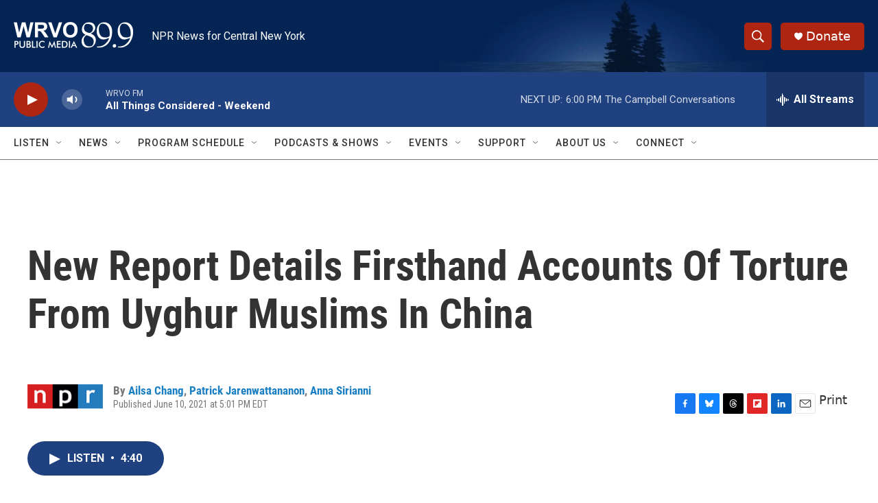

--- FILE ---
content_type: text/html; charset=utf-8
request_url: https://www.google.com/recaptcha/api2/aframe
body_size: 268
content:
<!DOCTYPE HTML><html><head><meta http-equiv="content-type" content="text/html; charset=UTF-8"></head><body><script nonce="jPh6ZOre-0ztDevDRjMLDA">/** Anti-fraud and anti-abuse applications only. See google.com/recaptcha */ try{var clients={'sodar':'https://pagead2.googlesyndication.com/pagead/sodar?'};window.addEventListener("message",function(a){try{if(a.source===window.parent){var b=JSON.parse(a.data);var c=clients[b['id']];if(c){var d=document.createElement('img');d.src=c+b['params']+'&rc='+(localStorage.getItem("rc::a")?sessionStorage.getItem("rc::b"):"");window.document.body.appendChild(d);sessionStorage.setItem("rc::e",parseInt(sessionStorage.getItem("rc::e")||0)+1);localStorage.setItem("rc::h",'1768773974952');}}}catch(b){}});window.parent.postMessage("_grecaptcha_ready", "*");}catch(b){}</script></body></html>